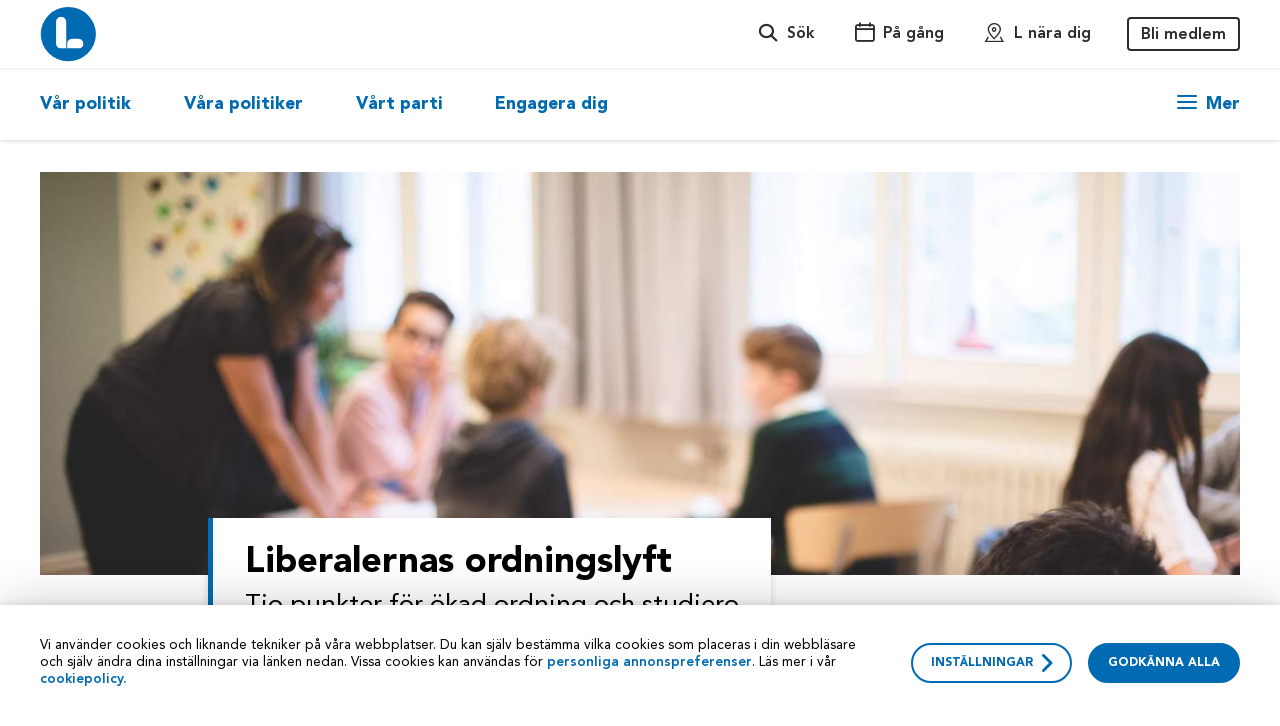

--- FILE ---
content_type: text/html; charset=UTF-8
request_url: https://www.liberalerna.se/nyheter/liberalerna-presenterar-ordningslyftet
body_size: 15939
content:
<!DOCTYPE html>
<html lang="sv-SE">
<head>
    <meta charset="UTF-8">
    <meta name="viewport" content="width=device-width, initial-scale=1">
    <link rel="pingback" href="https://www.liberalerna.se/xmlrpc.php">

            <meta name="facebook-domain-verification" content="u7rzc8ysqjuvvvrzlqhddf0dwtnugd"/>
    
            <meta name="google-site-verification" content="erPUMf0S8Qy3kFkS8PCZXi-saMG1zThX7gxoAArzYWI"/>
    
    
        <script>
        if (window.navigator.userAgent.match(/MSIE/)) {
            location.href = "/foraldrad-webblasare"
        }
    </script>
    <meta name='robots' content='index, follow, max-image-preview:large, max-snippet:-1, max-video-preview:-1' />

	<!-- This site is optimized with the Yoast SEO plugin v26.7 - https://yoast.com/wordpress/plugins/seo/ -->
	<title>Liberalernas ordningslyft &#8211; Liberalerna</title>
	<link rel="canonical" href="https://www.liberalerna.se/nyheter/liberalerna-presenterar-ordningslyftet" />
	<meta property="og:locale" content="sv_SE" />
	<meta property="og:type" content="article" />
	<meta property="og:title" content="Liberalernas ordningslyft &#8211; Liberalerna" />
	<meta property="og:description" content="Allt fler elever känner sig otrygga i skolan samtidigt som färre upplever studiero på lektionerna. Dessutom undviker lärare att ingripa i bråk på grund…" />
	<meta property="og:url" content="https://www.liberalerna.se/nyheter/liberalerna-presenterar-ordningslyftet" />
	<meta property="og:site_name" content="Liberalerna" />
	<meta property="article:publisher" content="https://www.facebook.com/liberalernas" />
	<meta property="article:published_time" content="2022-04-29T11:47:39+00:00" />
	<meta property="article:modified_time" content="2022-04-29T11:49:10+00:00" />
	<meta property="og:image" content="https://www.liberalerna.se/wp-content/uploads/nyamko6-1-scaled.jpg" />
	<meta property="og:image:width" content="2560" />
	<meta property="og:image:height" content="1707" />
	<meta property="og:image:type" content="image/jpeg" />
	<meta name="author" content="Sara Svanström" />
	<meta name="twitter:card" content="summary_large_image" />
	<meta name="twitter:creator" content="@liberalerna" />
	<meta name="twitter:site" content="@liberalerna" />
	<meta name="twitter:label1" content="Skriven av" />
	<meta name="twitter:data1" content="Sara Svanström" />
	<meta name="twitter:label2" content="Beräknad lästid" />
	<meta name="twitter:data2" content="1 minut" />
	<script type="application/ld+json" class="yoast-schema-graph">{"@context":"https://schema.org","@graph":[{"@type":"Article","@id":"https://www.liberalerna.se/nyheter/liberalerna-presenterar-ordningslyftet#article","isPartOf":{"@id":"https://www.liberalerna.se/nyheter/liberalerna-presenterar-ordningslyftet"},"author":{"name":"Sara Svanström","@id":"https://www.liberalerna.se/#/schema/person/193ac9cce42969ebb4ea6570d4ac3e37"},"headline":"Liberalernas ordningslyft","datePublished":"2022-04-29T11:47:39+00:00","dateModified":"2022-04-29T11:49:10+00:00","mainEntityOfPage":{"@id":"https://www.liberalerna.se/nyheter/liberalerna-presenterar-ordningslyftet"},"wordCount":275,"publisher":{"@id":"https://www.liberalerna.se/#organization"},"image":{"@id":"https://www.liberalerna.se/nyheter/liberalerna-presenterar-ordningslyftet#primaryimage"},"thumbnailUrl":"https://www.liberalerna.se/wp-content/uploads/ordningslyftet-scaled-e1583835190387.jpg","articleSection":["Nyheter","Skola"],"inLanguage":"sv-SE"},{"@type":"WebPage","@id":"https://www.liberalerna.se/nyheter/liberalerna-presenterar-ordningslyftet","url":"https://www.liberalerna.se/nyheter/liberalerna-presenterar-ordningslyftet","name":"Liberalernas ordningslyft &#8211; Liberalerna","isPartOf":{"@id":"https://www.liberalerna.se/#website"},"primaryImageOfPage":{"@id":"https://www.liberalerna.se/nyheter/liberalerna-presenterar-ordningslyftet#primaryimage"},"image":{"@id":"https://www.liberalerna.se/nyheter/liberalerna-presenterar-ordningslyftet#primaryimage"},"thumbnailUrl":"https://www.liberalerna.se/wp-content/uploads/ordningslyftet-scaled-e1583835190387.jpg","datePublished":"2022-04-29T11:47:39+00:00","dateModified":"2022-04-29T11:49:10+00:00","breadcrumb":{"@id":"https://www.liberalerna.se/nyheter/liberalerna-presenterar-ordningslyftet#breadcrumb"},"inLanguage":"sv-SE","potentialAction":[{"@type":"ReadAction","target":["https://www.liberalerna.se/nyheter/liberalerna-presenterar-ordningslyftet"]}]},{"@type":"ImageObject","inLanguage":"sv-SE","@id":"https://www.liberalerna.se/nyheter/liberalerna-presenterar-ordningslyftet#primaryimage","url":"https://www.liberalerna.se/wp-content/uploads/ordningslyftet-scaled-e1583835190387.jpg","contentUrl":"https://www.liberalerna.se/wp-content/uploads/ordningslyftet-scaled-e1583835190387.jpg","width":2233,"height":908},{"@type":"BreadcrumbList","@id":"https://www.liberalerna.se/nyheter/liberalerna-presenterar-ordningslyftet#breadcrumb","itemListElement":[{"@type":"ListItem","position":1,"name":"Home","item":"https://www.liberalerna.se/"},{"@type":"ListItem","position":2,"name":"Nyheter","item":"https://www.liberalerna.se/nyheter"},{"@type":"ListItem","position":3,"name":"Nyheter","item":"https://www.liberalerna.se/category/nyheter"},{"@type":"ListItem","position":4,"name":"Liberalernas ordningslyft"}]},{"@type":"WebSite","@id":"https://www.liberalerna.se/#website","url":"https://www.liberalerna.se/","name":"Liberalerna","description":"Sveriges liberala parti","publisher":{"@id":"https://www.liberalerna.se/#organization"},"potentialAction":[{"@type":"SearchAction","target":{"@type":"EntryPoint","urlTemplate":"https://www.liberalerna.se/?s={search_term_string}"},"query-input":{"@type":"PropertyValueSpecification","valueRequired":true,"valueName":"search_term_string"}}],"inLanguage":"sv-SE"},{"@type":"Organization","@id":"https://www.liberalerna.se/#organization","name":"Liberalerna","url":"https://www.liberalerna.se/","logo":{"@type":"ImageObject","inLanguage":"sv-SE","@id":"https://www.liberalerna.se/#/schema/logo/image/","url":"https://www.liberalerna.se/wp-content/uploads/liberalerna_logotyp.jpg","contentUrl":"https://www.liberalerna.se/wp-content/uploads/liberalerna_logotyp.jpg","width":868,"height":742,"caption":"Liberalerna"},"image":{"@id":"https://www.liberalerna.se/#/schema/logo/image/"},"sameAs":["https://www.facebook.com/liberalernas","https://x.com/liberalerna","https://www.instagram.com/liberalernas/"]},{"@type":"Person","@id":"https://www.liberalerna.se/#/schema/person/193ac9cce42969ebb4ea6570d4ac3e37","name":"Sara Svanström","image":{"@type":"ImageObject","inLanguage":"sv-SE","@id":"https://www.liberalerna.se/#/schema/person/image/","url":"https://secure.gravatar.com/avatar/91a49c431bca67b7e63e43eda3b7251816ba0adba9b5d92419ece51aa7c486cc?s=96&d=mm&r=g","contentUrl":"https://secure.gravatar.com/avatar/91a49c431bca67b7e63e43eda3b7251816ba0adba9b5d92419ece51aa7c486cc?s=96&d=mm&r=g","caption":"Sara Svanström"}}]}</script>
	<!-- / Yoast SEO plugin. -->


<link rel='dns-prefetch' href='//www.liberalerna.se' />
<link rel="alternate" title="oEmbed (JSON)" type="application/json+oembed" href="https://www.liberalerna.se/wp-json/oembed/1.0/embed?url=https%3A%2F%2Fwww.liberalerna.se%2Fnyheter%2Fliberalerna-presenterar-ordningslyftet" />
<link rel="alternate" title="oEmbed (XML)" type="text/xml+oembed" href="https://www.liberalerna.se/wp-json/oembed/1.0/embed?url=https%3A%2F%2Fwww.liberalerna.se%2Fnyheter%2Fliberalerna-presenterar-ordningslyftet&#038;format=xml" />
<style id='wp-img-auto-sizes-contain-inline-css' type='text/css'>
img:is([sizes=auto i],[sizes^="auto," i]){contain-intrinsic-size:3000px 1500px}
/*# sourceURL=wp-img-auto-sizes-contain-inline-css */
</style>
<style id='wp-block-library-inline-css' type='text/css'>
:root{--wp-block-synced-color:#7a00df;--wp-block-synced-color--rgb:122,0,223;--wp-bound-block-color:var(--wp-block-synced-color);--wp-editor-canvas-background:#ddd;--wp-admin-theme-color:#007cba;--wp-admin-theme-color--rgb:0,124,186;--wp-admin-theme-color-darker-10:#006ba1;--wp-admin-theme-color-darker-10--rgb:0,107,160.5;--wp-admin-theme-color-darker-20:#005a87;--wp-admin-theme-color-darker-20--rgb:0,90,135;--wp-admin-border-width-focus:2px}@media (min-resolution:192dpi){:root{--wp-admin-border-width-focus:1.5px}}.wp-element-button{cursor:pointer}:root .has-very-light-gray-background-color{background-color:#eee}:root .has-very-dark-gray-background-color{background-color:#313131}:root .has-very-light-gray-color{color:#eee}:root .has-very-dark-gray-color{color:#313131}:root .has-vivid-green-cyan-to-vivid-cyan-blue-gradient-background{background:linear-gradient(135deg,#00d084,#0693e3)}:root .has-purple-crush-gradient-background{background:linear-gradient(135deg,#34e2e4,#4721fb 50%,#ab1dfe)}:root .has-hazy-dawn-gradient-background{background:linear-gradient(135deg,#faaca8,#dad0ec)}:root .has-subdued-olive-gradient-background{background:linear-gradient(135deg,#fafae1,#67a671)}:root .has-atomic-cream-gradient-background{background:linear-gradient(135deg,#fdd79a,#004a59)}:root .has-nightshade-gradient-background{background:linear-gradient(135deg,#330968,#31cdcf)}:root .has-midnight-gradient-background{background:linear-gradient(135deg,#020381,#2874fc)}:root{--wp--preset--font-size--normal:16px;--wp--preset--font-size--huge:42px}.has-regular-font-size{font-size:1em}.has-larger-font-size{font-size:2.625em}.has-normal-font-size{font-size:var(--wp--preset--font-size--normal)}.has-huge-font-size{font-size:var(--wp--preset--font-size--huge)}.has-text-align-center{text-align:center}.has-text-align-left{text-align:left}.has-text-align-right{text-align:right}.has-fit-text{white-space:nowrap!important}#end-resizable-editor-section{display:none}.aligncenter{clear:both}.items-justified-left{justify-content:flex-start}.items-justified-center{justify-content:center}.items-justified-right{justify-content:flex-end}.items-justified-space-between{justify-content:space-between}.screen-reader-text{border:0;clip-path:inset(50%);height:1px;margin:-1px;overflow:hidden;padding:0;position:absolute;width:1px;word-wrap:normal!important}.screen-reader-text:focus{background-color:#ddd;clip-path:none;color:#444;display:block;font-size:1em;height:auto;left:5px;line-height:normal;padding:15px 23px 14px;text-decoration:none;top:5px;width:auto;z-index:100000}html :where(.has-border-color){border-style:solid}html :where([style*=border-top-color]){border-top-style:solid}html :where([style*=border-right-color]){border-right-style:solid}html :where([style*=border-bottom-color]){border-bottom-style:solid}html :where([style*=border-left-color]){border-left-style:solid}html :where([style*=border-width]){border-style:solid}html :where([style*=border-top-width]){border-top-style:solid}html :where([style*=border-right-width]){border-right-style:solid}html :where([style*=border-bottom-width]){border-bottom-style:solid}html :where([style*=border-left-width]){border-left-style:solid}html :where(img[class*=wp-image-]){height:auto;max-width:100%}:where(figure){margin:0 0 1em}html :where(.is-position-sticky){--wp-admin--admin-bar--position-offset:var(--wp-admin--admin-bar--height,0px)}@media screen and (max-width:600px){html :where(.is-position-sticky){--wp-admin--admin-bar--position-offset:0px}}

/*# sourceURL=wp-block-library-inline-css */
</style><style id='global-styles-inline-css' type='text/css'>
:root{--wp--preset--aspect-ratio--square: 1;--wp--preset--aspect-ratio--4-3: 4/3;--wp--preset--aspect-ratio--3-4: 3/4;--wp--preset--aspect-ratio--3-2: 3/2;--wp--preset--aspect-ratio--2-3: 2/3;--wp--preset--aspect-ratio--16-9: 16/9;--wp--preset--aspect-ratio--9-16: 9/16;--wp--preset--color--black: #000000;--wp--preset--color--cyan-bluish-gray: #abb8c3;--wp--preset--color--white: #ffffff;--wp--preset--color--pale-pink: #f78da7;--wp--preset--color--vivid-red: #cf2e2e;--wp--preset--color--luminous-vivid-orange: #ff6900;--wp--preset--color--luminous-vivid-amber: #fcb900;--wp--preset--color--light-green-cyan: #7bdcb5;--wp--preset--color--vivid-green-cyan: #00d084;--wp--preset--color--pale-cyan-blue: #8ed1fc;--wp--preset--color--vivid-cyan-blue: #0693e3;--wp--preset--color--vivid-purple: #9b51e0;--wp--preset--gradient--vivid-cyan-blue-to-vivid-purple: linear-gradient(135deg,rgb(6,147,227) 0%,rgb(155,81,224) 100%);--wp--preset--gradient--light-green-cyan-to-vivid-green-cyan: linear-gradient(135deg,rgb(122,220,180) 0%,rgb(0,208,130) 100%);--wp--preset--gradient--luminous-vivid-amber-to-luminous-vivid-orange: linear-gradient(135deg,rgb(252,185,0) 0%,rgb(255,105,0) 100%);--wp--preset--gradient--luminous-vivid-orange-to-vivid-red: linear-gradient(135deg,rgb(255,105,0) 0%,rgb(207,46,46) 100%);--wp--preset--gradient--very-light-gray-to-cyan-bluish-gray: linear-gradient(135deg,rgb(238,238,238) 0%,rgb(169,184,195) 100%);--wp--preset--gradient--cool-to-warm-spectrum: linear-gradient(135deg,rgb(74,234,220) 0%,rgb(151,120,209) 20%,rgb(207,42,186) 40%,rgb(238,44,130) 60%,rgb(251,105,98) 80%,rgb(254,248,76) 100%);--wp--preset--gradient--blush-light-purple: linear-gradient(135deg,rgb(255,206,236) 0%,rgb(152,150,240) 100%);--wp--preset--gradient--blush-bordeaux: linear-gradient(135deg,rgb(254,205,165) 0%,rgb(254,45,45) 50%,rgb(107,0,62) 100%);--wp--preset--gradient--luminous-dusk: linear-gradient(135deg,rgb(255,203,112) 0%,rgb(199,81,192) 50%,rgb(65,88,208) 100%);--wp--preset--gradient--pale-ocean: linear-gradient(135deg,rgb(255,245,203) 0%,rgb(182,227,212) 50%,rgb(51,167,181) 100%);--wp--preset--gradient--electric-grass: linear-gradient(135deg,rgb(202,248,128) 0%,rgb(113,206,126) 100%);--wp--preset--gradient--midnight: linear-gradient(135deg,rgb(2,3,129) 0%,rgb(40,116,252) 100%);--wp--preset--font-size--small: 13px;--wp--preset--font-size--medium: 20px;--wp--preset--font-size--large: 36px;--wp--preset--font-size--x-large: 42px;--wp--preset--spacing--20: 0.44rem;--wp--preset--spacing--30: 0.67rem;--wp--preset--spacing--40: 1rem;--wp--preset--spacing--50: 1.5rem;--wp--preset--spacing--60: 2.25rem;--wp--preset--spacing--70: 3.38rem;--wp--preset--spacing--80: 5.06rem;--wp--preset--shadow--natural: 6px 6px 9px rgba(0, 0, 0, 0.2);--wp--preset--shadow--deep: 12px 12px 50px rgba(0, 0, 0, 0.4);--wp--preset--shadow--sharp: 6px 6px 0px rgba(0, 0, 0, 0.2);--wp--preset--shadow--outlined: 6px 6px 0px -3px rgb(255, 255, 255), 6px 6px rgb(0, 0, 0);--wp--preset--shadow--crisp: 6px 6px 0px rgb(0, 0, 0);}:where(.is-layout-flex){gap: 0.5em;}:where(.is-layout-grid){gap: 0.5em;}body .is-layout-flex{display: flex;}.is-layout-flex{flex-wrap: wrap;align-items: center;}.is-layout-flex > :is(*, div){margin: 0;}body .is-layout-grid{display: grid;}.is-layout-grid > :is(*, div){margin: 0;}:where(.wp-block-columns.is-layout-flex){gap: 2em;}:where(.wp-block-columns.is-layout-grid){gap: 2em;}:where(.wp-block-post-template.is-layout-flex){gap: 1.25em;}:where(.wp-block-post-template.is-layout-grid){gap: 1.25em;}.has-black-color{color: var(--wp--preset--color--black) !important;}.has-cyan-bluish-gray-color{color: var(--wp--preset--color--cyan-bluish-gray) !important;}.has-white-color{color: var(--wp--preset--color--white) !important;}.has-pale-pink-color{color: var(--wp--preset--color--pale-pink) !important;}.has-vivid-red-color{color: var(--wp--preset--color--vivid-red) !important;}.has-luminous-vivid-orange-color{color: var(--wp--preset--color--luminous-vivid-orange) !important;}.has-luminous-vivid-amber-color{color: var(--wp--preset--color--luminous-vivid-amber) !important;}.has-light-green-cyan-color{color: var(--wp--preset--color--light-green-cyan) !important;}.has-vivid-green-cyan-color{color: var(--wp--preset--color--vivid-green-cyan) !important;}.has-pale-cyan-blue-color{color: var(--wp--preset--color--pale-cyan-blue) !important;}.has-vivid-cyan-blue-color{color: var(--wp--preset--color--vivid-cyan-blue) !important;}.has-vivid-purple-color{color: var(--wp--preset--color--vivid-purple) !important;}.has-black-background-color{background-color: var(--wp--preset--color--black) !important;}.has-cyan-bluish-gray-background-color{background-color: var(--wp--preset--color--cyan-bluish-gray) !important;}.has-white-background-color{background-color: var(--wp--preset--color--white) !important;}.has-pale-pink-background-color{background-color: var(--wp--preset--color--pale-pink) !important;}.has-vivid-red-background-color{background-color: var(--wp--preset--color--vivid-red) !important;}.has-luminous-vivid-orange-background-color{background-color: var(--wp--preset--color--luminous-vivid-orange) !important;}.has-luminous-vivid-amber-background-color{background-color: var(--wp--preset--color--luminous-vivid-amber) !important;}.has-light-green-cyan-background-color{background-color: var(--wp--preset--color--light-green-cyan) !important;}.has-vivid-green-cyan-background-color{background-color: var(--wp--preset--color--vivid-green-cyan) !important;}.has-pale-cyan-blue-background-color{background-color: var(--wp--preset--color--pale-cyan-blue) !important;}.has-vivid-cyan-blue-background-color{background-color: var(--wp--preset--color--vivid-cyan-blue) !important;}.has-vivid-purple-background-color{background-color: var(--wp--preset--color--vivid-purple) !important;}.has-black-border-color{border-color: var(--wp--preset--color--black) !important;}.has-cyan-bluish-gray-border-color{border-color: var(--wp--preset--color--cyan-bluish-gray) !important;}.has-white-border-color{border-color: var(--wp--preset--color--white) !important;}.has-pale-pink-border-color{border-color: var(--wp--preset--color--pale-pink) !important;}.has-vivid-red-border-color{border-color: var(--wp--preset--color--vivid-red) !important;}.has-luminous-vivid-orange-border-color{border-color: var(--wp--preset--color--luminous-vivid-orange) !important;}.has-luminous-vivid-amber-border-color{border-color: var(--wp--preset--color--luminous-vivid-amber) !important;}.has-light-green-cyan-border-color{border-color: var(--wp--preset--color--light-green-cyan) !important;}.has-vivid-green-cyan-border-color{border-color: var(--wp--preset--color--vivid-green-cyan) !important;}.has-pale-cyan-blue-border-color{border-color: var(--wp--preset--color--pale-cyan-blue) !important;}.has-vivid-cyan-blue-border-color{border-color: var(--wp--preset--color--vivid-cyan-blue) !important;}.has-vivid-purple-border-color{border-color: var(--wp--preset--color--vivid-purple) !important;}.has-vivid-cyan-blue-to-vivid-purple-gradient-background{background: var(--wp--preset--gradient--vivid-cyan-blue-to-vivid-purple) !important;}.has-light-green-cyan-to-vivid-green-cyan-gradient-background{background: var(--wp--preset--gradient--light-green-cyan-to-vivid-green-cyan) !important;}.has-luminous-vivid-amber-to-luminous-vivid-orange-gradient-background{background: var(--wp--preset--gradient--luminous-vivid-amber-to-luminous-vivid-orange) !important;}.has-luminous-vivid-orange-to-vivid-red-gradient-background{background: var(--wp--preset--gradient--luminous-vivid-orange-to-vivid-red) !important;}.has-very-light-gray-to-cyan-bluish-gray-gradient-background{background: var(--wp--preset--gradient--very-light-gray-to-cyan-bluish-gray) !important;}.has-cool-to-warm-spectrum-gradient-background{background: var(--wp--preset--gradient--cool-to-warm-spectrum) !important;}.has-blush-light-purple-gradient-background{background: var(--wp--preset--gradient--blush-light-purple) !important;}.has-blush-bordeaux-gradient-background{background: var(--wp--preset--gradient--blush-bordeaux) !important;}.has-luminous-dusk-gradient-background{background: var(--wp--preset--gradient--luminous-dusk) !important;}.has-pale-ocean-gradient-background{background: var(--wp--preset--gradient--pale-ocean) !important;}.has-electric-grass-gradient-background{background: var(--wp--preset--gradient--electric-grass) !important;}.has-midnight-gradient-background{background: var(--wp--preset--gradient--midnight) !important;}.has-small-font-size{font-size: var(--wp--preset--font-size--small) !important;}.has-medium-font-size{font-size: var(--wp--preset--font-size--medium) !important;}.has-large-font-size{font-size: var(--wp--preset--font-size--large) !important;}.has-x-large-font-size{font-size: var(--wp--preset--font-size--x-large) !important;}
/*# sourceURL=global-styles-inline-css */
</style>

<style id='classic-theme-styles-inline-css' type='text/css'>
/*! This file is auto-generated */
.wp-block-button__link{color:#fff;background-color:#32373c;border-radius:9999px;box-shadow:none;text-decoration:none;padding:calc(.667em + 2px) calc(1.333em + 2px);font-size:1.125em}.wp-block-file__button{background:#32373c;color:#fff;text-decoration:none}
/*# sourceURL=/wp-includes/css/classic-themes.min.css */
</style>
<link rel='stylesheet' id='main-css' href='https://www.liberalerna.se/wp-content/themes/liberalerna/dist/main.css?ver=v2.17.11' type='text/css' media='all' />
<script type="text/javascript" src="https://www.liberalerna.se/wp-includes/js/jquery/jquery.min.js?ver=3.7.1" id="jquery-core-js"></script>
<script type="text/javascript" src="https://www.liberalerna.se/wp-includes/js/jquery/jquery-migrate.min.js?ver=3.4.1" id="jquery-migrate-js"></script>
<link rel="https://api.w.org/" href="https://www.liberalerna.se/wp-json/" /><link rel="alternate" title="JSON" type="application/json" href="https://www.liberalerna.se/wp-json/wp/v2/posts/15845" />    <style>
        #wp-admin-bar-wp-logo > .ab-item > .ab-icon::before {
            content: '' !important;
            display: block;
            width: 20px;
            height: 20px;
            background-position: center center;
            background-repeat: no-repeat;
            background-size: contain;
                            background-image: url('https://www.liberalerna.se/wp-content/themes/liberalerna/assets/images/logo-round.svg') !important;
                    }
    </style>
    <link class="wa-appIcon" rel="apple-touch-icon" type="image/png" sizes="152x152" href="https://www.liberalerna.se/wp-content/themes/liberalerna/assets/favicon/production/touch-152.png">
    <link class="wa-appIcon" rel="apple-touch-icon" type="image/png" sizes="167x167" href="https://www.liberalerna.se/wp-content/themes/liberalerna/assets/favicon/production/touch-167.png">
    <link class="wa-appIcon" rel="apple-touch-icon" type="image/png" sizes="180x180" href="https://www.liberalerna.se/wp-content/themes/liberalerna/assets/favicon/production/touch-180.png">
    <link class="wa-appIcon" rel="icon" type="image/png" sizes="16x16" href="https://www.liberalerna.se/wp-content/themes/liberalerna/assets/favicon/production/web-16.png">
    <link class="wa-appIcon" rel="icon" type="image/png" sizes="32x32" href="https://www.liberalerna.se/wp-content/themes/liberalerna/assets/favicon/production/web-32.png">
    <link class="wa-appIcon" rel="icon" type="image/png" sizes="128x128" href="https://www.liberalerna.se/wp-content/themes/liberalerna/assets/favicon/production/android-128.png">
    <link class="wa-appIcon" rel="icon" type="image/png" sizes="192x192" href="https://www.liberalerna.se/wp-content/themes/liberalerna/assets/favicon/production/android-192.png">
    <link class="wa-appIcon" rel="icon" type="image/png" sizes="196x196" href="https://www.liberalerna.se/wp-content/themes/liberalerna/assets/favicon/production/android-196.png">
    
    <meta name="apple-mobile-web-app-capable" content="yes"/>
    <meta name="apple-mobile-web-app-status-bar-style" content="default"/>

        <script>
        window.dataLayer = window.dataLayer || [];
        typeof window.gtag === 'function' || (window.gtag = function gtag() { dataLayer.push(arguments); });
        gtag('consent', 'default', {
    "analytics_storage": "denied",
    "ad_storage": "denied",
    "ad_user_data": "denied",
    "ad_personalization": "denied",
    "wait_for_update": 500
});
    </script>
    <script defer src="https://static.rekai.se/07f824f3.js"></script>
    <style>html { margin-top: 0 !important }</style>
</head>
<body class="wp-singular post-template-default single single-post postid-15845 single-format-standard wp-theme-liberalerna">


<button id="scrollToTop" class="scrollToTop" aria-label="Scroll to top" aria-hidden="true">
    <svg class="svg-symbol-icon" ><use xlink:href="#icon-small-arrow-right"></use></svg></button>

    <header id="mbh" class="mbh">

    <nav class="mbh-top">
        <a class="mbh-logo" href="https://www.liberalerna.se" title="Liberalerna">
            <img src="https://www.liberalerna.se/wp-content/themes/liberalerna/assets/images/logo-round.svg" alt="Liberalerna"/>
        </a>
                    <a class="mbh-medlemBtn" href="https://www.liberalerna.se/bli-medlem">
                Bli medlem            </a>
                <button class="mbh-searchBtn" title="Sök liberalerna">
            <span class="icon-magnifying-glass icon" aria-hidden="true"></span>        </button>
        <button class="mbh-menuBtn hamburger hamburger--3dy" title="Sajt menyn">
            <span class="hamburger-box"><span class="hamburger-inner"></span></span>
        </button>
    </nav>

    <div class="mbh-menu">
        <div class="mbh-menuTop">
            <button class="mbh-backBtn">
                <span class="icon-arrow-left icon" aria-hidden="true"></span>                <span>Tillbaka</span>
            </button>
            <nav class="mbh-mainLvl">
                <ul role="listbox" aria-label="Sajt menyn">
                                            <li class="" role="option">
                            <button data-menu-idx="0">
                                <span>Vår politik</span>
                                <span class="icon-arrow-right icon" aria-hidden="true"></span>                            </button>
                        </li>
                                            <li class="" role="option">
                            <button data-menu-idx="1">
                                <span>Våra politiker</span>
                                <span class="icon-arrow-right icon" aria-hidden="true"></span>                            </button>
                        </li>
                                            <li class="" role="option">
                            <button data-menu-idx="2">
                                <span>Vårt parti</span>
                                <span class="icon-arrow-right icon" aria-hidden="true"></span>                            </button>
                        </li>
                                            <li class="" role="option">
                            <button data-menu-idx="3">
                                <span>Engagera dig</span>
                                <span class="icon-arrow-right icon" aria-hidden="true"></span>                            </button>
                        </li>
                                    </ul>
            </nav>
            <div class="mbh-secondLvl">
                                    <nav class="">
                        <a href="https://www.liberalerna.se/politik" target="">
                            <span>Vår politik</span>
                            <span class="icon-arrow-right icon" aria-hidden="true"></span>                        </a>
                        <ul role="listbox" aria-label="Vår politik">
                                                            <li class="" role="option">
                                    <a href="https://www.liberalerna.se/politik/skola" target="">
                                        Skola                                    </a>
                                </li>
                                                            <li class="" role="option">
                                    <a href="https://www.liberalerna.se/politik/integration" target="">
                                        Integration                                    </a>
                                </li>
                                                            <li class="" role="option">
                                    <a href="https://www.liberalerna.se/politik/klimatet" target="">
                                        Klimat och miljö                                    </a>
                                </li>
                                                            <li class="" role="option">
                                    <a href="https://www.liberalerna.se/om-liberalerna-pa-latt-svenska" target="">
                                        Vår politik på lätt svenska                                    </a>
                                </li>
                                                            <li class="" role="option">
                                    <a href="https://www.liberalerna.se/program-och-rapporter" target="">
                                        Program och rapporter                                    </a>
                                </li>
                                                    </ul>
                    </nav>
                                    <nav class="">
                        <a href="https://www.liberalerna.se/vara-politiker" target="">
                            <span>Våra politiker</span>
                            <span class="icon-arrow-right icon" aria-hidden="true"></span>                        </a>
                        <ul role="listbox" aria-label="Våra politiker">
                                                            <li class="" role="option">
                                    <a href="https://www.liberalerna.se/liberaler/simona-mohamsson" target="">
                                        Simona Mohamsson                                    </a>
                                </li>
                                                            <li class="" role="option">
                                    <a href="https://www.liberalerna.se/partistyrelsen" target="">
                                        Partistyrelsen                                    </a>
                                </li>
                                                            <li class="" role="option">
                                    <a href="https://www.liberalerna.se/riksdagsledamoter" target="">
                                        Riksdagsledamöter                                    </a>
                                </li>
                                                            <li class="" role="option">
                                    <a href="https://www.liberalerna.se/talespersoner" target="">
                                        Talespersoner                                    </a>
                                </li>
                                                            <li class="" role="option">
                                    <a href="https://www.liberalerna.se/eu" target="">
                                        Liberalerna i Europaparlamentet                                    </a>
                                </li>
                                                    </ul>
                    </nav>
                                    <nav class="">
                        <a href="https://www.liberalerna.se/vart-parti" target="">
                            <span>Vårt parti</span>
                            <span class="icon-arrow-right icon" aria-hidden="true"></span>                        </a>
                        <ul role="listbox" aria-label="Vårt parti">
                                                            <li class="" role="option">
                                    <a href="https://www.liberalerna.se/liberalismen" target="">
                                        Den svenska liberalismen                                    </a>
                                </li>
                                                            <li class="" role="option">
                                    <a href="https://www.liberalerna.se/vara-vanner" target="">
                                        Våra vänner                                    </a>
                                </li>
                                                            <li class="" role="option">
                                    <a href="https://www.liberalerna.se/for-skolelever" target="">
                                        För skolelever                                    </a>
                                </li>
                                                            <li class="" role="option">
                                    <a href="https://www.liberalerna.se/om-liberalerna-pa-latt-svenska" target="">
                                        På lätt svenska                                    </a>
                                </li>
                                                    </ul>
                    </nav>
                                    <nav class="">
                        <a href="https://www.liberalerna.se/engagera-dig" target="">
                            <span>Engagera dig</span>
                            <span class="icon-arrow-right icon" aria-hidden="true"></span>                        </a>
                        <ul role="listbox" aria-label="Engagera dig">
                                                            <li class="" role="option">
                                    <a href="https://medlem.liberalerna.se/app/register" target="">
                                        Bli medlem                                    </a>
                                </li>
                                                            <li class="" role="option">
                                    <a href="https://www.liberalerna.se/bidra" target="">
                                        Ge ditt stöd                                    </a>
                                </li>
                                                            <li class="" role="option">
                                    <a href="https://www.liberalerna.se/lediga-jobb" target="">
                                        Lediga jobb                                    </a>
                                </li>
                                                            <li class="" role="option">
                                    <a href="https://www.liberalerna.se/visa-vad-du-tycker" target="">
                                        Visa vad du tycker                                    </a>
                                </li>
                                                    </ul>
                    </nav>
                            </div>
        </div>

        <nav class="mbh-menuBottom">
            <ul>
                                    <li class="">
                        <a href="https://www.liberalerna.se/hitta-person">
                            <span class="icon-magnifying-glass-person icon" aria-hidden="true"></span>                            <span>Hitta person</span>
                        </a>
                    </li>
                                    <li class="">
                        <a href="https://www.liberalerna.se/grafisk-design">
                            <span class="icon-swatches icon" aria-hidden="true"></span>                            <span>Grafisk design</span>
                        </a>
                    </li>
                                    <li class="">
                        <a href="https://www.liberalerna.se/kontakt">
                            <span class="icon-phone-doctor icon" aria-hidden="true"></span>                            <span>Kontakt</span>
                        </a>
                    </li>
                                    <li class="">
                        <a href="https://www.liberalerna.se/pa-gang">
                            <span class="icon-calendar icon" aria-hidden="true"></span>                            <span>På gång</span>
                        </a>
                    </li>
                                    <li class="">
                        <a href="https://www.liberalerna.se/l-nara-dig">
                            <span class="icon-marker-on-map icon" aria-hidden="true"></span>                            <span>L nära dig</span>
                        </a>
                    </li>
                            </ul>
        </nav>
    </div>

    <div class="mbh-search">
        <label>
            <input type="search" placeholder="T ex. Arbetslöshet, Birgitta Olsson, Landsmöte"/>
        </label>
        <div class="mbh-searchResults"></div>
    </div>
</header>
<header id="dth" class="dth">
    <div class="dth-top">
        <nav class="container">
            <a class="dth-logo" href="https://www.liberalerna.se" title="Liberalerna">
                <img src="https://www.liberalerna.se/wp-content/themes/liberalerna/assets/images/logo-round.svg" alt="Liberalerna"/>
            </a>
                        <button class="dth-topBtn dth-searchBtn">
                <span class="icon-magnifying-glass icon" aria-hidden="true"></span>                <span>Sök</span>
            </button>
                            <a class="dth-topBtn " href="https://www.liberalerna.se/pa-gang">
                    <span class="icon-calendar icon" aria-hidden="true"></span>                    <span>På gång</span>
                </a>
                            <a class="dth-topBtn " href="https://www.liberalerna.se/l-nara-dig">
                    <span class="icon-marker-on-map icon" aria-hidden="true"></span>                    <span>L nära dig</span>
                </a>
                                        <a class="dth-topBtn dth-memberLink" href="https://www.liberalerna.se/bli-medlem">
                    Bli medlem                </a>
                    </nav>
    </div>

    <div class="dth-bottom">
        <nav class="container">
            <ul role="listbox" aria-label="Meny">
                                    <li class="" role="option">
                        <a href="https://www.liberalerna.se/politik" target="">Vår politik</a>
                    </li>
                                    <li class="" role="option">
                        <a href="https://www.liberalerna.se/vara-politiker" target="">Våra politiker</a>
                    </li>
                                    <li class="" role="option">
                        <a href="https://www.liberalerna.se/vart-parti" target="">Vårt parti</a>
                    </li>
                                    <li class="" role="option">
                        <a href="https://www.liberalerna.se/engagera-dig" target="">Engagera dig</a>
                    </li>
                            </ul>
            <button class="dth-moreBtn" type="button" title="Mer länkar" aria-controls="dth-extra" aria-expanded="false">
                <span class="hamburger hamburger--3dy">
                    <span class="hamburger-box"><span class="hamburger-inner"></span></span>
                </span>
                <span class="dth-moreBtn-text">Mer</span>
            </button>
        </nav>
    </div>

    <div class="dth-extra" id="dth-extra" aria-label="Se fler länkar" tabindex="-1">
        <nav class="dth-staticMenu">
            <ul class="container">
                                    <li class="transOnOpen " style="--trdel: 25ms">
                        <a href="https://www.liberalerna.se/hitta-person">
                            <span class="icon-magnifying-glass-person icon" aria-hidden="true"></span>                            <span>Hitta person</span>
                        </a>
                    </li>
                                    <li class="transOnOpen " style="--trdel: 50ms">
                        <a href="https://www.liberalerna.se/grafisk-design">
                            <span class="icon-swatches icon" aria-hidden="true"></span>                            <span>Grafisk design</span>
                        </a>
                    </li>
                                    <li class="transOnOpen " style="--trdel: 75ms">
                        <a href="https://www.liberalerna.se/kontakt">
                            <span class="icon-phone-doctor icon" aria-hidden="true"></span>                            <span>Kontakt</span>
                        </a>
                    </li>
                            </ul>
        </nav>
        <nav class="dth-extraMenu">
            <div class="container">
                                                        <ul class="transOnOpen" role="listbox" aria-label="Vår politik" style="--trdel: 125ms">
                        <li class="" role="option">
                            <a href="https://www.liberalerna.se/politik"
                               target=""
                            >
                                <span class="icon-arrow-right icon" aria-hidden="true"></span>                                <span>Vår politik</span>
                            </a>
                        </li>
                                                    <li class="transOnOpen" role="option" style="--trdel: 125ms">
                                <a href="https://www.liberalerna.se/politik/skola"
                                   target=""
                                   class="is--inline"
                                >Skola</a>
                            </li>
                                                    <li class="transOnOpen" role="option" style="--trdel: 150ms">
                                <a href="https://www.liberalerna.se/politik/integration"
                                   target=""
                                   class="is--inline"
                                >Integration</a>
                            </li>
                                                    <li class="transOnOpen" role="option" style="--trdel: 175ms">
                                <a href="https://www.liberalerna.se/politik/klimatet"
                                   target=""
                                   class="is--inline"
                                >Klimat och miljö</a>
                            </li>
                                                    <li class="transOnOpen" role="option" style="--trdel: 200ms">
                                <a href="https://www.liberalerna.se/om-liberalerna-pa-latt-svenska"
                                   target=""
                                   class="is--inline"
                                >Vår politik på lätt svenska</a>
                            </li>
                                                    <li class="transOnOpen" role="option" style="--trdel: 225ms">
                                <a href="https://www.liberalerna.se/program-och-rapporter"
                                   target=""
                                   class="is--inline"
                                >Program och rapporter</a>
                            </li>
                                            </ul>
                                                        <ul class="transOnOpen" role="listbox" aria-label="Våra politiker" style="--trdel: 175ms">
                        <li class="" role="option">
                            <a href="https://www.liberalerna.se/vara-politiker"
                               target=""
                            >
                                <span class="icon-arrow-right icon" aria-hidden="true"></span>                                <span>Våra politiker</span>
                            </a>
                        </li>
                                                    <li class="transOnOpen" role="option" style="--trdel: 175ms">
                                <a href="https://www.liberalerna.se/liberaler/simona-mohamsson"
                                   target=""
                                   class="is--inline"
                                >Simona Mohamsson</a>
                            </li>
                                                    <li class="transOnOpen" role="option" style="--trdel: 200ms">
                                <a href="https://www.liberalerna.se/partistyrelsen"
                                   target=""
                                   class="is--inline"
                                >Partistyrelsen</a>
                            </li>
                                                    <li class="transOnOpen" role="option" style="--trdel: 225ms">
                                <a href="https://www.liberalerna.se/riksdagsledamoter"
                                   target=""
                                   class="is--inline"
                                >Riksdagsledamöter</a>
                            </li>
                                                    <li class="transOnOpen" role="option" style="--trdel: 250ms">
                                <a href="https://www.liberalerna.se/talespersoner"
                                   target=""
                                   class="is--inline"
                                >Talespersoner</a>
                            </li>
                                                    <li class="transOnOpen" role="option" style="--trdel: 275ms">
                                <a href="https://www.liberalerna.se/eu"
                                   target=""
                                   class="is--inline"
                                >Liberalerna i Europaparlamentet</a>
                            </li>
                                            </ul>
                                                        <ul class="transOnOpen" role="listbox" aria-label="Vårt parti" style="--trdel: 225ms">
                        <li class="" role="option">
                            <a href="https://www.liberalerna.se/vart-parti"
                               target=""
                            >
                                <span class="icon-arrow-right icon" aria-hidden="true"></span>                                <span>Vårt parti</span>
                            </a>
                        </li>
                                                    <li class="transOnOpen" role="option" style="--trdel: 225ms">
                                <a href="https://www.liberalerna.se/liberalismen"
                                   target=""
                                   class="is--inline"
                                >Den svenska liberalismen</a>
                            </li>
                                                    <li class="transOnOpen" role="option" style="--trdel: 250ms">
                                <a href="https://www.liberalerna.se/vara-vanner"
                                   target=""
                                   class="is--inline"
                                >Våra vänner</a>
                            </li>
                                                    <li class="transOnOpen" role="option" style="--trdel: 275ms">
                                <a href="https://www.liberalerna.se/for-skolelever"
                                   target=""
                                   class="is--inline"
                                >För skolelever</a>
                            </li>
                                                    <li class="transOnOpen" role="option" style="--trdel: 300ms">
                                <a href="https://www.liberalerna.se/om-liberalerna-pa-latt-svenska"
                                   target=""
                                   class="is--inline"
                                >På lätt svenska</a>
                            </li>
                                            </ul>
                                                        <ul class="transOnOpen" role="listbox" aria-label="Engagera dig" style="--trdel: 275ms">
                        <li class="" role="option">
                            <a href="https://www.liberalerna.se/engagera-dig"
                               target=""
                            >
                                <span class="icon-arrow-right icon" aria-hidden="true"></span>                                <span>Engagera dig</span>
                            </a>
                        </li>
                                                    <li class="transOnOpen" role="option" style="--trdel: 275ms">
                                <a href="https://medlem.liberalerna.se/app/register"
                                   target=""
                                   class="is--inline"
                                >Bli medlem</a>
                            </li>
                                                    <li class="transOnOpen" role="option" style="--trdel: 300ms">
                                <a href="https://www.liberalerna.se/bidra"
                                   target=""
                                   class="is--inline"
                                >Ge ditt stöd</a>
                            </li>
                                                    <li class="transOnOpen" role="option" style="--trdel: 325ms">
                                <a href="https://www.liberalerna.se/lediga-jobb"
                                   target=""
                                   class="is--inline"
                                >Lediga jobb</a>
                            </li>
                                                    <li class="transOnOpen" role="option" style="--trdel: 350ms">
                                <a href="https://www.liberalerna.se/visa-vad-du-tycker"
                                   target=""
                                   class="is--inline"
                                >Visa vad du tycker</a>
                            </li>
                                            </ul>
                            </div>
        </nav>
    </div>
</header>

<div id="hdrsrch" class="hdrsrch">
    <div class="hdrsrch-top">
        <div class="container">
            <label for="hdrsrch-input">Sök på liberalerna.se</label>
            <div class="hdrsrch-inputWrapper">
                <input id="hdrsrch-input"
                       type="text"
                       placeholder="T.ex. Integration, landsmöte eller Simona Mohamsson..."/>
                <span class="icon-magnifying-glass icon" aria-hidden="true"></span>            </div>
            <a id="hdrsrch-seeAll" class="hdrsrch-seeAll" href="">Se alla</a>
            <button id="hdrsrch-closeBtn" class="hdrsrch-closeBtn" title="Stäng sök"><span class="icon-close icon" aria-hidden="true"></span></button>
        </div>
    </div>
    <div class="hdrsrch-bottom">
        <div id="hdrsrch-resultsWrapper" class="container hdrsrch-resultsWrapper">
            <div class="hdrsrch-spinner">
                <div class="hdrsrch-spinnerInner">
                    <div class="lds-spinner"><div></div><div></div><div></div><div></div><div></div><div></div><div></div><div></div><div></div><div></div><div></div><div></div></div>
                </div>
            </div>
            <div id="hdrsrch-results" class="hdrsrch-results"></div>
        </div>
    </div>
</div>

<script id="hdrscript">    (function() {
        var mbh = document.getElementById('mbh')
        var dth = document.getElementById('dth')
        var hdrscript = document.getElementById('hdrscript')
        var hdrparent = mbh.parentElement

        window.LBRL_HEADERS = {
            mbhEl: mbh,
            dthEl: dth,
            mbhThreshold: 768
        }

        resolve()
        window.addEventListener('load', resolve)
        window.addEventListener('resize', resolve)
        window.addEventListener('orientationchange', resolve)
        hdrscript.parentElement.removeChild(hdrscript)

        function resolve() {
            if (window.innerWidth < 768) {
                dth.parentElement === hdrparent && hdrparent.removeChild(dth) && dth.classList.remove('is--active') && dth.dispatchEvent(createEvent('dth.hidden'))
                mbh.parentElement || hdrparent.insertBefore(mbh, hdrparent.children[0]) && mbh.classList.add('is--active') && mbh.dispatchEvent(createEvent('mbh.visible'))

            } else {
                mbh.parentElement === hdrparent && hdrparent.removeChild(mbh) && mbh.classList.remove('is--active') && mbh.dispatchEvent(createEvent('mbh.hidden'))
                dth.parentElement || hdrparent.insertBefore(dth, hdrparent.children[0]) && dth.classList.add('is--active') && dth.dispatchEvent(createEvent('dth.visible'))
            }
        }

        function createEvent(name) {
            var event
            if (typeof Event === 'function') {
                event = new Event(name, { bubbles: true, cancelable: true })
            } else {
                event = document.createEvent('Event')
                event.initEvent(name, true, true)
            }
            return event
        }
    }())
</script>

<main id="scontent" class="scontent">
<article id="post-15845" class="spost cat-nyheter post-15845 post type-post status-publish format-standard has-post-thumbnail hentry category-nyheter category-skola">

    <header class="pheader mode-default bg-type-image">
            <div class="pheader-splash container">
                            <img width="2048" height="833" src="https://www.liberalerna.se/wp-content/uploads/ordningslyftet-scaled-e1583835190387-2048x833.jpg" class="attachment-2048x2048 size-2048x2048" alt="" decoding="async" fetchpriority="high" srcset="https://www.liberalerna.se/wp-content/uploads/ordningslyftet-scaled-e1583835190387-2048x833.jpg 2048w, https://www.liberalerna.se/wp-content/uploads/ordningslyftet-scaled-e1583835190387-720x293.jpg 720w, https://www.liberalerna.se/wp-content/uploads/ordningslyftet-scaled-e1583835190387-1200x488.jpg 1200w, https://www.liberalerna.se/wp-content/uploads/ordningslyftet-scaled-e1583835190387-768x312.jpg 768w, https://www.liberalerna.se/wp-content/uploads/ordningslyftet-scaled-e1583835190387-1536x625.jpg 1536w, https://www.liberalerna.se/wp-content/uploads/ordningslyftet-scaled-e1583835190387-1920x781.jpg 1920w, https://www.liberalerna.se/wp-content/uploads/ordningslyftet-scaled-e1583835190387-240x98.jpg 240w, https://www.liberalerna.se/wp-content/uploads/ordningslyftet-scaled-e1583835190387-48x20.jpg 48w" sizes="(max-width: 2048px) 100vw, 2048px" />                        <div class="pheader-titleGroup container container--narrow">
                <div>
                    <h1>Liberalernas ordningslyft</h1>
                                            <h2>Tio punkter för ökad ordning och studiero</h2>
                                    </div>
            </div>
        </div>
                    <div class="pheader-content container container--narrow wysiwyg-content">
                <p>Fredag 29 april 2022</p>
            </div>
            </header>

    <section class="container wysiwyg-content container--narrow">
        <p>Allt fler elever känner sig otrygga i skolan samtidigt som färre upplever studiero på lektionerna. Dessutom undviker lärare att ingripa i bråk på grund av rädsla för att bli anmälda.</p>
<p>Liberalerna har länge lyft att skolan behöver ett ordningslyft. De senaste rapporterna visar att det behövs nu mer än någonsin. Stök i klassrummet är vardag för en tredjedel av alla elever i grundskolan. Prat, spring och stim under lektionstid tar tid från lektionen och förstör elevernas studiero. Stök är också ett av lärares tre största arbetmiljöproblem tillsammans med administration och brist på stöd från skolledningen.</p>
<p><span style="font-size: 1.125rem;">Liberalernas program Ordningslyftet innehåller tio åtgärder för att stärka elevers rätt till en trygg skola, säkra studieron i klassrummen och ge lärarna mandat att vara ledare i klassrummet.</span></p>
<p>De svagaste och mest utsatta eleverna är de som drabbas värst av att skolan inte utgör en lugn och säker plats. Ingen elev ska uppleva att de inte kan koncentrera sig på lektionerna eller känna sig rädda för att bli utsatta i korridorerna.</p>
<p>Studiero och trygghet är avgörande för hela skolverksamheten och undervisningen. Barn-och elevombudet vid Skolinspektionen har skapat en rädd lärarkår där många lärare avstår från att ingripa mot stökiga elever som stör undervisningen och bokstavligen förstör för övriga klasskamrater. Liberalerna kräver därför att BEO avvecklas.</p>
<p><a href="https://www.liberalerna.se/wp-content/uploads/2003-ordningslyftet.pdf">Läs hela rapporten med samtliga förslag här</a></p>
    </section>

    <div class="container container--narrow">
        <div class='termLinks tax-category'><a class="termLinks-item term-nyheter" href="https://www.liberalerna.se/category/nyheter">Nyheter</a><a class="termLinks-item term-skola" href="https://www.liberalerna.se/category/skola">Skola</a></div>    </div>

        <div class="l21-layout">
            </div>
    
    <div class="container container--narrow">
        <div class="spost-pagination">
                            <a class="spost-pagination-link v-back" href="https://www.liberalerna.se/nyheter">Alla nyheter</a>
                                        <a class="spost-pagination-link v-prev" href="https://www.liberalerna.se/nyheter/unga-kriminella-behover-tidiga-och-tydliga-insatser" title="Unga kriminella behöver tidiga och tydliga insatser">
                    <svg class="svg-symbol-icon" ><use xlink:href="#icon-small-arrow-left"></use></svg>                    <span>Föregående</span>
                </a>
                                        <a class="spost-pagination-link v-next" href="https://www.liberalerna.se/nyheter/liberalerna-vill-ha-skattelattnader-pa-isk" title="Liberalerna vill ha skattelättnader på ISK">
                    <span>Nästa</span>
                    <svg class="svg-symbol-icon" ><use xlink:href="#icon-small-arrow-right"></use></svg>                </a>
                    </div>
    </div>

</article>

</main>

    <footer id="sfoot" class="sfoot">

    <nav class="sfoot-menu">
        <div class="container">
            <ul class="sfoot-menuList" role="listbox" aria-label="Sajt länkar">
                                    <li class="sfoot-menuEntry" role="option">
                        <h2>Engagera dig</h2>
                        <ul role="listbox" aria-label="Engagera dig">
                                                            <li class="" role="option">
                                    <a href="https://medlem.liberalerna.se/app/register" target="" class="is--inline">
                                        Bli medlem                                    </a>
                                </li>
                                                            <li class="" role="option">
                                    <a href="https://www.liberalerna.se/bidra" target="" class="is--inline">
                                        Donera                                    </a>
                                </li>
                                                            <li class="" role="option">
                                    <a href="https://www.liberalerna.se/visa-vad-du-tycker" target="" class="is--inline">
                                        Handla i vår liberala shop                                    </a>
                                </li>
                                                            <li class="" role="option">
                                    <a href="https://www.liberalerna.se/pa-gang" target="" class="is--inline">
                                        Gå på ett evenemang                                    </a>
                                </li>
                                                    </ul>
                    </li>
                                    <li class="sfoot-menuEntry" role="option">
                        <h2>Kontakt</h2>
                        <ul role="listbox" aria-label="Kontakt">
                                                            <li class="" role="option">
                                    <a href="https://www.liberalerna.se/kontakt" target="" class="is--inline">
                                        Kontakt                                    </a>
                                </li>
                                                            <li class="" role="option">
                                    <a href="/pressrum" target="" class="is--inline">
                                        Pressrum                                    </a>
                                </li>
                                                            <li class="" role="option">
                                    <a href="https://www.liberalerna.se/pressbilder" target="_blank" class="is--inline">
                                        Pressbilder                                    </a>
                                </li>
                                                            <li class="" role="option">
                                    <a href="https://www.liberalerna.se/grafisk-design" target="" class="is--inline">
                                        Grafisk design                                    </a>
                                </li>
                                                    </ul>
                    </li>
                                    <li class="sfoot-menuEntry" role="option">
                        <h2>Snabblänkar</h2>
                        <ul role="listbox" aria-label="Snabblänkar">
                                                            <li class="" role="option">
                                    <a href="https://www.liberalerna.se/politik-a-o" target="" class="is--inline">
                                        Politik A-Ö                                    </a>
                                </li>
                                                            <li class="" role="option">
                                    <a href="https://www.liberalerna.se/om-liberalerna-skoluppgift" target="" class="is--inline">
                                        För skolelever                                    </a>
                                </li>
                                                            <li class="" role="option">
                                    <a href="https://www.liberalerna.se/program-och-rapporter" target="" class="is--inline">
                                        Program och rapporter                                    </a>
                                </li>
                                                            <li class="" role="option">
                                    <a href="https://www.liberalerna.se/om-liberalerna-pa-latt-svenska" target="" class="is--inline">
                                        På lätt svenska                                    </a>
                                </li>
                                                    </ul>
                    </li>
                                <li class="sfoot-menuEntry contactEntry" role="option">
                    <h2>Liberalerna</h2>
                    <div class="contactAddress">Box 2253 <br />
103 16 Stockholm</div>
                    <div class="contactLinks">
                                                    <a href="tel:020535353">
                                <span class="icon-phone icon" aria-hidden="true"></span>                                <span>020-53 53 53</span>
                            </a>
                                                                            <a href="/cdn-cgi/l/email-protection#97fef9f1f8d7fbfef5f2e5f6fbf2e5f9f6b9e4f2">
                                <span class="icon-letter icon" aria-hidden="true"></span>                                <span><span class="__cf_email__" data-cfemail="2c45424a436c40454e495e4d40495e424d025f49">[email&#160;protected]</span></span>
                            </a>
                                            </div>
                </li>
            </ul>
        </div>
    </nav>

    <div class="sfoot-secondary with--partners">
        <div class="container">
            <div class="sfoot-social">
                                <h2 id="sfoot-social-title" class="sfoot-social-title">Följ oss på sociala medier</h2>
                <ul role="listbox" aria-labelledby="sfoot-social-title">
                                            <li role="option" aria-label="Facebook">
                            <a href="https://facebook.com/liberalernas" target="_blank" rel="noopener" title="Facebook">
                                <span class="icon-brand-facebook icon" aria-hidden="true"></span>                            </a>
                        </li>
                                            <li role="option" aria-label="Instagram">
                            <a href="https://www.instagram.com/liberalernas/" target="_blank" rel="noopener" title="Instagram">
                                <span class="icon-brand-instagram icon" aria-hidden="true"></span>                            </a>
                        </li>
                                            <li role="option" aria-label="Twitter">
                            <a href="https://twitter.com/liberalerna" target="_blank" rel="noopener" title="Twitter">
                                <span class="icon-brand-twitter icon" aria-hidden="true"></span>                            </a>
                        </li>
                                    </ul>
                            </div>
                            <div class="sfoot-partners">
                    <h2 id="sfoot-social-title" class="sfoot-social-title">Liberalernas partigrupp i Europa</h2>
                    <ul>
                        <li>
                            <a href="https://www.aldeparty.eu" target="_blank" title="ALDE partiet">
                                <img src="https://www.liberalerna.se/wp-content/themes/liberalerna/assets/images/alde.svg" alt="ALDE logotyp"/>
                            </a>
                            <a class="extraLink" href="https://www.liberalerna.se/wp-content/themes/liberalerna/assets/docs/charter-of-values-vf.pdf" target="_blank" title="ALDE Charter of Values">
                                <span>ALDE Charter of Values</span>
                            </a>
                        </li>
                        <li>
                            <a href="https://www.reneweuropegroup.eu" target="_blank" title="Renew Europe Group">
                                <img src="https://www.liberalerna.se/wp-content/themes/liberalerna/assets/images/renew-europe-white.svg" alt="Renew Europe logotyp"/>
                            </a>
                        </li>
                    </ul>
                </div>
                        <div class="sfoot-privacyPolicy">
                <a href="https://www.liberalerna.se/anvandarvillkor" target="_blank">
                    Användarvillkor                </a>
                <a href="https://www.liberalerna.se/personuppgifter-och-integritet">
                    Personuppgifter och integritet                </a>
                <a href="#cookie-settings">
                    Cookieinställningar
                </a>
            </div>
        </div>
    </div>

    <div class="sfoot-mcon">
        <div class="container">
            <div class="sfoot-mcon-address">
                <h2>Liberalerna</h2>
                <div>Box 2253 <br />
103 16 Stockholm</div>
            </div>
            <div class="sfoot-mcon-links">
                                    <a href="tel:020535353">
                        <span class="icon-phone icon" aria-hidden="true"></span>                        <span>020-53 53 53</span>
                    </a>
                                                    <a href="/cdn-cgi/l/email-protection#462f282029062a2f242334272a23342827683523">
                        <span class="icon-letter icon" aria-hidden="true"></span>                        <span><span class="__cf_email__" data-cfemail="bed7d0d8d1fed2d7dcdbccdfd2dbccd0df90cddb">[email&#160;protected]</span></span>
                    </a>
                            </div>
        </div>
    </div>
</footer>

<svg xmlns="http://www.w3.org/2000/svg" id="svg-symbols-icon-set" style="display: none">

    <symbol id="icon-logo" viewBox="0 0 161 194">
        <title>logo</title>
        <path d="M29.5,0h0A29.5,29.5,0,0,1,59,29.5V194a0,0,0,0,1,0,0H29.5A29.5,29.5,0,0,1,0,164.5V29.5A29.5,29.5,0,0,1,29.5,0Z" />
        <path d="M94.5,135h37A29.5,29.5,0,0,1,161,164.5v0A29.5,29.5,0,0,1,131.5,194H65a0,0,0,0,1,0,0V164.5A29.5,29.5,0,0,1,94.5,135Z" />
    </symbol>

    <symbol id="icon-magnifier" viewBox="0 0 64 64">
        <path d="M63.29,58.29,48.63,43.63a26.92,26.92,0,1,0-4.44,4.56l14.6,14.6ZM4.41,27.3A22.88,22.88,0,1,1,27.3,50.18,22.91,22.91,0,0,1,4.41,27.3Z"/>
    </symbol>

    <symbol id="icon-line-arrow-right" viewBox="0 0 50 30">
        <path d="M33.89,1.31a1.5,1.5,0,0,0-2.12,0l-.34.34a1,1,0,0,0,0,1.44l9.76,9.76H4a1.52,1.52,0,0,0-1.52,1.52v1A1.52,1.52,0,0,0,4,16.84H41.2l-9.77,9.77a1,1,0,0,0,0,1.44l.34.34a1.5,1.5,0,0,0,2.12,0L47.08,15.28a.62.62,0,0,0,0-.88Z"/>
    </symbol>

    <symbol id="icon-small-arrow-right" viewBox="0 0 24 24">
        <path d="M7,23.53,6,22.47a.75.75,0,0,1,0-1.06l8.88-8.88a.75.75,0,0,0,0-1.06L6,2.59A.75.75,0,0,1,6,1.53L7,.47a.75.75,0,0,1,1.06,0l11,11a.75.75,0,0,1,0,1.06l-11,11A.75.75,0,0,1,7,23.53Z"/>
    </symbol>

    <symbol id="icon-small-arrow-left" viewBox="0 0 24 24">
        <path d="M15.91,23.53l-11-11a.75.75,0,0,1,0-1.06l11-11A.75.75,0,0,1,17,.47L18,1.53a.75.75,0,0,1,0,1.06L9.15,11.47a.75.75,0,0,0,0,1.06L18,21.41a.75.75,0,0,1,0,1.06L17,23.53A.75.75,0,0,1,15.91,23.53Z"/>
    </symbol>

    <symbol id="icon-location-marker" viewBox="0 0 48 60">
        <path d="M24,59.47l-1.4-1.38C21.76,57.27,2,37.67,2,23.33a22,22,0,0,1,44,0c0,14.34-19.76,33.93-20.6,34.76ZM24,5.33a18,18,0,0,0-18,18C6,34,19.54,49.11,24,53.8,28.46,49.11,42,34,42,23.33A18,18,0,0,0,24,5.33Z"/>
    </symbol>

    <symbol id="icon-cross" viewBox="0 0 64 64">
        <path d="M38,32.05l17.1-17.37a3,3,0,0,0,0-4.22L53.57,9a3,3,0,0,0-4.22,0L32.3,26.39,14.94,9a3,3,0,0,0-4.22,0L9.28,10.47a3,3,0,0,0,0,4.22L26.69,32.1,9.24,49.82a3,3,0,0,0,0,4.22l1.45,1.42a3,3,0,0,0,4.22,0l17.4-17.68L50.06,55.47a3,3,0,0,0,4.22,0L55.72,54a3,3,0,0,0,0-4.22Z"/>
    </symbol>


    <symbol id="icon-loading-bars" viewBox="0 0 24 30">
        <rect x="0" y="10" width="4" height="10" opacity="0.2">
          <animate attributeName="opacity" attributeType="XML" values="0.2; 1; .2" begin="0s" dur="0.6s" repeatCount="indefinite" />
          <animate attributeName="height" attributeType="XML" values="10; 20; 10" begin="0s" dur="0.6s" repeatCount="indefinite" />
          <animate attributeName="y" attributeType="XML" values="10; 5; 10" begin="0s" dur="0.6s" repeatCount="indefinite" />
        </rect>
        <rect x="8" y="10" width="4" height="10"  opacity="0.2">
          <animate attributeName="opacity" attributeType="XML" values="0.2; 1; .2" begin="0.15s" dur="0.6s" repeatCount="indefinite" />
          <animate attributeName="height" attributeType="XML" values="10; 20; 10" begin="0.15s" dur="0.6s" repeatCount="indefinite" />
          <animate attributeName="y" attributeType="XML" values="10; 5; 10" begin="0.15s" dur="0.6s" repeatCount="indefinite" />
        </rect>
        <rect x="16" y="10" width="4" height="10"  opacity="0.2">
          <animate attributeName="opacity" attributeType="XML" values="0.2; 1; .2" begin="0.3s" dur="0.6s" repeatCount="indefinite" />
          <animate attributeName="height" attributeType="XML" values="10; 20; 10" begin="0.3s" dur="0.6s" repeatCount="indefinite" />
          <animate attributeName="y" attributeType="XML" values="10; 5; 10" begin="0.3s" dur="0.6s" repeatCount="indefinite" />
        </rect>
    </symbol>

    <symbol id="icon-calendar" viewBox="0 0 29 27">
        <path d="M23.31,4H21V2H19V4H10V2H8V4H5.69A2.69,2.69,0,0,0,3,6.69V21.31A2.69,2.69,0,0,0,5.69,24H23.31A2.69,2.69,0,0,0,26,21.31V6.69A2.69,2.69,0,0,0,23.31,4ZM25,21.31A1.69,1.69,0,0,1,23.31,23H5.69A1.69,1.69,0,0,1,4,21.31V11H25ZM25,10H4V6.69A1.69,1.69,0,0,1,5.69,5H8V7h2V5h9V7h2V5h2.31A1.69,1.69,0,0,1,25,6.69Z"/>
    </symbol>

    <symbol id="icon-external-link" viewBox="0 0 32 32">
        <polygon points="24 16 24 28 4 28 4 8 16 8 16 4 0 4 0 32 28 32 28 16 24 16"/>
        <polygon points="16 13 19 16 28 7 32 11 32 0 21 0 25 4 16 13"/>
    </symbol>

    <symbol id="icon-facebook" x="0px" y="0px" viewBox="0 0 266.893 266.895" enable-background="new 0 0 266.893 266.895" xml:space="preserve">
        <path id="Blue_1_" fill="#3C5A99" d="M248.082,262.307c7.854,0,14.223-6.369,14.223-14.225V18.812
            c0-7.857-6.368-14.224-14.223-14.224H18.812c-7.857,0-14.224,6.367-14.224,14.224v229.27c0,7.855,6.366,14.225,14.224,14.225
            H248.082z"/>
        <path id="f" fill="#FFFFFF" d="M182.409,262.307v-99.803h33.499l5.016-38.895h-38.515V98.777c0-11.261,3.127-18.935,19.275-18.935
            l20.596-0.009V45.045c-3.562-0.474-15.788-1.533-30.012-1.533c-29.695,0-50.025,18.126-50.025,51.413v28.684h-33.585v38.895h33.585
            v99.803H182.409z"/>
    </symbol>

    <symbol id="icon-file" viewBox="0 0 64 64">
        <rect x="16.83" y="46.83" width="30" height="3"/>
        <rect x="16.83" y="40.83" width="30" height="3"/>
        <rect x="16.83" y="34.83" width="30" height="3"/>
        <rect x="16.83" y="28.83" width="30" height="3"/>
        <rect x="16.83" y="22.83" width="12" height="3"/>
        <rect x="16.83" y="16.83" width="12" height="3"/>
        <path d="M35.66,4.83H9.83v54h44V23Zm13.17,17h-13v-13Zm1,33h-36v-46h18v17h18Z"/>
    </symbol>

    <symbol id="icon-attachment" viewBox="0 0 64 64">
        <path d="M15,28.13a7.45,7.45,0,0,1-4.79-1.65,6.33,6.33,0,0,1-2.25-5V4.94C8,2,10.62.39,13.09.39a5.3,5.3,0,0,1,3.32,1.09A4.27,4.27,0,0,1,18,4.94V21.48c0,3.65-6,3.65-6,0V7h2v14.5c0,.74.83.78,1,.78s1,0,1-.78V4.94A2.3,2.3,0,0,0,15.16,3a3.3,3.3,0,0,0-2.07-.65c-1.49,0-3.09.8-3.09,2.55v16.5c0,3.22,2.61,4.69,5,4.69s5-1.43,5-4.56V3.94h2V21.56C22,25.87,18.5,28.13,15,28.13Z"/>
        <path d="M35.83,5H24V9h8V26H50V55H14V30H10V59H54V23.17ZM36,22V9L49,22Z"/>
    </symbol>

    <symbol id="icon-attachment-pdf" viewBox="0 0 64 64">
        <path d="M16,28.13a7.45,7.45,0,0,1-4.79-1.65,6.33,6.33,0,0,1-2.25-5V4.94C9,2,11.62.39,14.09.39a5.3,5.3,0,0,1,3.32,1.09A4.27,4.27,0,0,1,19,4.94V21.48c0,3.65-6,3.65-6,0V7h2v14.5c0,.74.83.78,1,.78s1,0,1-.78V4.94A2.3,2.3,0,0,0,16.16,3a3.3,3.3,0,0,0-2.07-.65c-1.49,0-3.09.8-3.09,2.55v16.5c0,3.22,2.61,4.69,5,4.69s5-1.43,5-4.56V3.94h2V21.56C23,25.87,19.5,28.13,16,28.13Z"/>
        <path d="M36.83,5H25V9h8V26H51V55H15V30H11V59H55V23.17ZM37,22V9L50,22Z"/>
        <path d="M20.85,38.22v1.21A3.14,3.14,0,0,1,23.65,38a4.19,4.19,0,0,1,3.08,1.3,5.06,5.06,0,0,1,0,6.74,4.14,4.14,0,0,1-3.08,1.28A3.13,3.13,0,0,1,20.85,46V51.5H18.52V38.22Zm2.41,6.91a2.31,2.31,0,0,0,2.35-2.41A2.39,2.39,0,0,0,24.93,41a2.27,2.27,0,0,0-1.67-.69,2.34,2.34,0,0,0-2.37,2.45A2.31,2.31,0,0,0,23.26,45.13Z"/>
        <path d="M36.74,47.16V46a3.2,3.2,0,0,1-2.81,1.4,4.22,4.22,0,0,1-3.1-1.28,5.06,5.06,0,0,1,0-6.74,4.24,4.24,0,0,1,3.1-1.3,3.16,3.16,0,0,1,2.81,1.38v-6h2.32v13.8ZM32,42.66a2.47,2.47,0,0,0,.67,1.78,2.39,2.39,0,0,0,4.08-1.78A2.25,2.25,0,0,0,36,40.92a2.4,2.4,0,0,0-1.67-.67A2.31,2.31,0,0,0,32,42.66Z"/>
        <path d="M47.3,33.36V35.6h-1c-1,0-1.45.63-1.45,1.91v.71h1.89V40.1H44.87v7.06H42.52V40.1h-1.7V38.22h1.7v-.71c0-2.62,1.34-4.15,3.81-4.15Z"/>
    </symbol>
</svg>

        <div class="ccnt-app" id="ccnt-app">
            <script data-cfasync="false" src="/cdn-cgi/scripts/5c5dd728/cloudflare-static/email-decode.min.js"></script><script id="ccnt-data" type="application/json">{"state_cookie":{"key":"ccnt_stats","domain":".liberalerna.se","expiration":2592000,"path":"\/"},"reminder_expiration":604800,"cookie_types":[{"label":"Endast n\u00f6dv\u00e4ndiga","description":"<p>Cookies som WordPress och v\u00e5r server anv\u00e4nder f\u00f6r att sidan ska fungera och vara snabb. Dessa cookies \u00e4r inte kopplade till din identitet eller ditt IP-nummer utan skapar ett slumpat nummer som inte g\u00e5r att sp\u00e5ra.<\/p>\n","id":100,"name":"core","required":true,"lookup":{"name":["PHPSESSID","Wa2FA_key","ccnt_stats"],"regexp":["^(wordpress_(sec|logged_in)|itsec-hb-login|wp-settings(-time)?)[_-][\\d\\w]+"]}},{"label":"Statistik","description":"<p>Cookies som Google Analytics anv\u00e4nder f\u00f6r att vi ska kunna analysera hur sidan anv\u00e4nds och vad vi beh\u00f6ver f\u00f6rb\u00e4ttra. Vi anonymiserar IP-adresserna inom ramen f\u00f6r Googles verktyg, f\u00f6r att dessa inte ska kunna kopplas till individer.<\/p>\n","id":200,"name":"statistics","required":false,"lookup":{"name":["_gid"],"regexp":["^_ga(_.*)?","^.*_gtm_UA-[\\d-]+"]}},{"label":"Marknadsf\u00f6ring","description":"<p>Cookies som \u00e4r kopplade till Liberalernas annonsering och g\u00f6r det m\u00f6jligt f\u00f6r dig som bes\u00f6kare att bli n\u00e5dd av v\u00e5ra digitala annonser. F\u00f6rsta g\u00e5ngen du bes\u00f6ker sidan f\u00e5r du en m\u00f6jlighet att v\u00e4lja bort dessa, och du kan ocks\u00e5 \u00e4ndra dina inst\u00e4llningar senare (se nedan om tracking).<\/p>\n<p>Tracking, via s\u00e5 kallade pixlar, \u00e4r en metod att \u201df\u00f6lja\u201d bes\u00f6kare p\u00e5 hemsidan s\u00e5 att dina n\u00e4tvanor ska kunna styra vilka annonser du f\u00e5r ta del av. Du som till exempel ofta bes\u00f6ker resesidor, kommer att f\u00e5 fler annonser om resor. Och du som aldrig intresserar dig f\u00f6r bilar, slipper f\u00e5 motorannonser. Vi anv\u00e4nder tracking f\u00f6r att den som har visat intresse f\u00f6r Liberalerna genom att bes\u00f6ka v\u00e5r sida, ocks\u00e5 ska f\u00e5 del av digital annonsering fr\u00e5n Liberalerna.<\/p>\n<p>F\u00f6rsta g\u00e5ngen du bes\u00f6ker v\u00e5r sida f\u00e5r du m\u00f6jlighet att godk\u00e4nna eller avst\u00e5 fr\u00e5n tracking. Du kan ocks\u00e5 n\u00e4r som helst avanm\u00e4la ditt IP-nummer fr\u00e5n datadriven annonsering med hj\u00e4lp av hemsidan <a href=\"https:\/\/youronlinechoices.com\">Your Online Choices<\/a>. F\u00f6r att avg\u00f6ra vilka databaser du godk\u00e4nner, g\u00e5 till <a href=\"https:\/\/youronlinechoices.com\" target=\"_blank\" rel=\"noopener\">https:\/\/youronlinechoices.com<\/a> och v\u00e4lj \u201cYour ad choices\u201d.<\/p>\n<p>P\u00e5 Liberalernas hemsida finns pixlar fr\u00e5n: Facebook, Google och Emerse. F\u00f6r mer info om dessa klicka h\u00e4r: <a href=\"https:\/\/www.liberalerna.se\/du-som-besoker-liberalernas-hemsida\" target=\"_blank\" rel=\"noopener\">Cookies och integritet<\/a>.<\/p>\n","id":300,"name":"marketing","required":false,"lookup":{"name":["LaVisitorNew","LaSID"],"regexp":["^_fbp(_.*)?","^LaVisitorId_[\\d\\w]+"]}}],"strings":{"action":{"save_settings":"Spara inst\u00e4llningar","accept_all":"Godk\u00e4nna alla","show_settings":"Inst\u00e4llningar","hide_settings":"D\u00f6lj inst\u00e4llningar"},"label":{"settings":"Inst\u00e4llningar"},"text":{"intro":"<p>Vi anv\u00e4nder cookies och liknande tekniker p\u00e5 v\u00e5ra webbplatser. Du kan sj\u00e4lv best\u00e4mma vilka cookies som placeras i din webbl\u00e4sare och sj\u00e4lv \u00e4ndra dina inst\u00e4llningar via l\u00e4nken nedan. Vissa cookies kan anv\u00e4ndas f\u00f6r <a href=\"https:\/\/policies.google.com\/technologies\/partner-sites?hl=sv\" target=\"_blank\" rel=\"noopener\">personliga annonspreferenser<\/a>. L\u00e4s mer i v\u00e5r\u00a0<a href=\"https:\/\/www.liberalerna.se\/du-som-besoker-liberalernas-hemsida\"> cookiepolicy.<\/a><\/p>\n","before_list":"<p>Liberalerna.se anv\u00e4nder cookies, tracking samt lagrar IP-nummer. Vi anonymiserar all data och hanterar ingen data p\u00e5 individniv\u00e5.<\/p>\n<p>H\u00e4r kan du v\u00e4lja vilka inst\u00e4llningar du sj\u00e4lv f\u00f6redrar. Du kan ocks\u00e5 st\u00e4lla in din egen webbl\u00e4sare f\u00f6r att blockera eller acceptera cookies. Leta under \u201dInst\u00e4llningar\u201d och \u201dIntegritet\u201d i din webbl\u00e4sare, eller s\u00f6k p\u00e5 \u201dblockera cookies\u201d tillsammans med namnet p\u00e5 din webbl\u00e4sare.<\/p>\n<p>Obs! Om du blockerar cookies, kommer de flesta hemsidor sannolikt att ladda l\u00e5ngsammare, och det \u00e4r inte s\u00e4kert att du ser allt material. Detta g\u00e4ller \u00e4ven liberalerna.se och v\u00e5ra undersidor.<\/p>\n","after_list":""}}}</script>
        </div>
        <script type="speculationrules">
{"prefetch":[{"source":"document","where":{"and":[{"href_matches":"/*"},{"not":{"href_matches":["/wp-*.php","/wp-admin/*","/wp-content/uploads/*","/wp-content/*","/wp-content/plugins/*","/wp-content/themes/liberalerna/*","/*\\?(.+)"]}},{"not":{"selector_matches":"a[rel~=\"nofollow\"]"}},{"not":{"selector_matches":".no-prefetch, .no-prefetch a"}}]},"eagerness":"conservative"}]}
</script>
<script type="text/javascript" id="main-js-extra">
/* <![CDATA[ */
var RES = {"loader":"https://www.liberalerna.se/wp-content/themes/liberalerna/assets/images/loader.gif"};
//# sourceURL=main-js-extra
/* ]]> */
</script>
<script type="text/javascript" src="https://www.liberalerna.se/wp-content/themes/liberalerna/dist/main.js?ver=v2.17.11" id="main-js"></script>
<script type="text/javascript" id="liberalerna-common-js-extra">
/* <![CDATA[ */
var _commonResources = {"ajaxurl":"https://www.liberalerna.se/wp-admin/admin-ajax.php"};
//# sourceURL=liberalerna-common-js-extra
/* ]]> */
</script>
<script type="text/javascript" src="https://www.liberalerna.se/wp-content/themes/liberalerna/assets/scripts/common.js?ver=v2.17.11" id="liberalerna-common-js"></script>


<script defer src="https://static.cloudflareinsights.com/beacon.min.js/vcd15cbe7772f49c399c6a5babf22c1241717689176015" integrity="sha512-ZpsOmlRQV6y907TI0dKBHq9Md29nnaEIPlkf84rnaERnq6zvWvPUqr2ft8M1aS28oN72PdrCzSjY4U6VaAw1EQ==" data-cf-beacon='{"version":"2024.11.0","token":"15da1ed20e5548dca0442aef694f079b","r":1,"server_timing":{"name":{"cfCacheStatus":true,"cfEdge":true,"cfExtPri":true,"cfL4":true,"cfOrigin":true,"cfSpeedBrain":true},"location_startswith":null}}' crossorigin="anonymous"></script>
</body>
</html>


--- FILE ---
content_type: image/svg+xml
request_url: https://www.liberalerna.se/wp-content/themes/liberalerna/assets/images/renew-europe-white.svg
body_size: 1882
content:
<svg version="1.0" xmlns="http://www.w3.org/2000/svg" width="1600px" height="758px" viewBox="0 0 16000 7580" preserveAspectRatio="xMidYMid meet">
    <g id="layer101" fill="#ffffff" stroke="none">
        <path d="M9650 5335 l0 -1435 305 0 305 0 0 90 c0 50 3 90 6 90 4 0 33 -25 65 -55 70 -64 190 -126 304 -157 115 -30 345 -30 460 1 448 120 755 552 755 1060 0 513 -321 944 -788 1058 -99 24 -302 22 -413 -5 -139 -34 -268 -102 -343 -181 -17 -17 -33 -31 -38 -31 -4 0 -8 225 -8 500 l0 500 -305 0 -305 0 0 -1435z m1229 74 c165 -38 301 -177 341 -349 17 -70 17 -200 0 -270 -37 -159 -145 -284 -290 -335 -77 -27 -177 -37 -260 -25 -252 37 -405 224 -404 495 0 158 37 257 130 355 61 64 125 103 205 124 63 17 215 20 278 5z"/>
        <path d="M1885 5999 c-196 -19 -420 -102 -565 -209 -76 -56 -190 -173 -239 -244 -123 -179 -189 -430 -178 -676 11 -260 95 -478 253 -664 338 -397 990 -483 1420 -188 330 226 506 653 443 1077 l-11 75 -724 0 c-573 0 -724 3 -724 13 0 24 59 114 99 150 179 162 560 164 738 4 l40 -36 233 134 c128 74 237 138 243 144 12 12 -23 61 -102 138 -165 163 -383 258 -649 283 -119 11 -148 11 -277 -1z m529 -1311 c-29 -95 -111 -197 -195 -242 -136 -75 -333 -75 -477 -2 -82 42 -167 147 -196 244 l-7 22 441 0 441 0 -7 -22z"/>
        <path d="M4012 5999 c-270 -35 -491 -210 -595 -469 -60 -153 -60 -151 -64 -922 l-4 -708 310 0 310 0 3 643 3 642 28 60 c65 138 183 203 353 192 152 -9 266 -87 314 -215 34 -89 39 -198 40 -779 l0 -543 305 0 305 0 0 1025 0 1025 -305 0 -305 0 0 -90 c0 -49 -3 -90 -7 -90 -4 0 -30 22 -58 49 -100 99 -236 159 -410 180 -100 12 -131 12 -223 0z"/>
        <path d="M8080 5999 c-512 -60 -910 -470 -949 -981 -47 -604 370 -1107 972 -1170 439 -47 880 191 1074 577 79 157 116 317 116 500 -1 302 -103 554 -308 760 -178 179 -401 286 -660 315 -102 11 -139 11 -245 -1z m235 -604 c160 -34 274 -133 335 -290 20 -51 24 -79 24 -180 0 -100 -3 -130 -22 -180 -65 -174 -212 -286 -397 -302 -201 -17 -376 78 -459 250 -145 294 5 636 307 702 82 18 128 18 212 0z"/>
        <path d="M13085 6000 c-558 -60 -931 -422 -987 -957 -59 -569 289 -1063 827 -1174 499 -103 962 106 1175 531 88 175 126 360 117 574 -4 77 -9 153 -13 169 l-6 27 -724 0 c-573 0 -724 3 -724 13 0 24 59 114 99 150 179 162 560 164 738 3 l40 -36 239 137 c131 75 241 138 242 139 22 16 -126 175 -223 241 -128 86 -283 147 -435 172 -97 15 -274 21 -365 11z m519 -1312 c-16 -53 -59 -124 -102 -170 -80 -85 -188 -128 -327 -128 -212 0 -366 100 -429 278 l-15 42 440 0 440 0 -7 -22z"/>
        <path d="M14680 6000 c-113 -24 -221 -108 -275 -216 -28 -54 -30 -67 -30 -164 0 -99 2 -110 32 -171 39 -80 111 -150 191 -187 50 -24 69 -27 157 -27 93 0 105 2 166 32 80 39 150 111 187 191 24 50 27 69 27 162 0 95 -3 110 -28 159 -69 135 -181 213 -323 225 -33 3 -79 1 -104 -4z"/>
        <path d="M5770 4925 l0 -1025 308 2 307 3 5 162 5 163 33 -65 c47 -90 147 -183 254 -234 84 -40 204 -71 278 -71 l40 0 0 345 0 345 -95 0 c-51 0 -118 5 -147 11 -158 34 -281 134 -344 279 -18 42 -19 80 -24 575 l-5 530 -307 3 -308 2 0 -1025z"/>
        <path d="M4768 2989 c-170 -18 -333 -71 -482 -158 -98 -57 -250 -199 -311 -291 -198 -297 -239 -702 -106 -1046 130 -336 423 -573 789 -640 117 -21 333 -21 436 1 441 93 748 429 817 895 11 81 7 322 -7 383 l-6 27 -724 0 c-573 0 -724 3 -724 13 0 26 61 116 105 155 182 160 554 159 732 -1 l39 -36 239 138 c131 76 241 143 242 148 6 18 -92 128 -165 186 -231 185 -530 263 -874 226z m536 -1311 c-16 -52 -58 -124 -100 -168 -99 -106 -265 -151 -439 -119 -155 29 -269 123 -319 267 l-15 42 440 0 440 0 -7 -22z"/>
        <path d="M9536 2989 c-209 -24 -417 -102 -566 -214 -60 -44 -162 -147 -208 -210 -236 -320 -267 -810 -74 -1178 167 -319 472 -513 859 -547 580 -51 1056 334 1134 917 11 85 7 315 -7 376 l-6 27 -724 0 c-495 0 -724 3 -724 10 0 23 44 96 86 140 164 175 565 184 751 17 l39 -36 239 138 c131 76 241 143 242 148 6 16 -84 120 -152 176 -232 191 -550 276 -889 236z m538 -1311 c-16 -52 -58 -124 -100 -168 -99 -106 -265 -151 -439 -119 -155 29 -269 123 -319 267 l-15 42 440 0 440 0 -7 -22z"/>
        <path d="M2440 1915 l0 -1025 305 0 305 0 0 165 c0 91 3 165 8 165 4 0 17 -21 29 -48 80 -172 278 -294 513 -318 l70 -7 0 346 0 345 -122 4 c-100 4 -136 10 -192 31 -141 53 -234 145 -278 276 -22 64 -22 82 -26 579 l-3 512 -305 0 -304 0 0 -1025z"/>
        <path d="M6272 1918 l3 -1023 305 0 305 0 3 88 3 89 62 -59 c125 -117 298 -175 517 -175 139 0 229 19 341 70 223 102 379 331 418 616 7 49 11 321 11 747 l0 669 -307 -2 -308 -3 -5 -645 -5 -645 -28 -57 c-16 -33 -49 -76 -78 -102 -68 -61 -130 -81 -249 -80 -111 1 -182 23 -246 78 -48 41 -98 131 -113 204 -7 35 -11 252 -11 652 l0 600 -310 0 -310 0 2 -1022z"/>
        <path d="M11193 2277 c-117 -364 -263 -819 -324 -1012 -61 -192 -114 -355 -116 -362 -4 -10 61 -13 324 -13 l330 0 141 531 c78 293 144 534 147 537 3 3 7 3 9 1 3 -2 66 -213 141 -469 75 -256 145 -495 156 -533 l20 -67 286 2 286 3 18 55 c10 30 79 269 154 530 75 261 140 479 145 483 4 5 21 -45 39 -110 17 -65 82 -307 145 -538 l114 -420 327 -3 327 -2 -6 24 c-3 13 -123 388 -265 832 -143 445 -287 896 -321 1002 l-61 192 -287 0 -287 0 -154 -512 c-85 -282 -159 -526 -166 -543 l-12 -30 -21 70 c-11 39 -71 239 -132 445 -61 206 -125 419 -141 473 l-30 97 -287 0 -287 0 -212 -663z"/>
    </g>

</svg>
